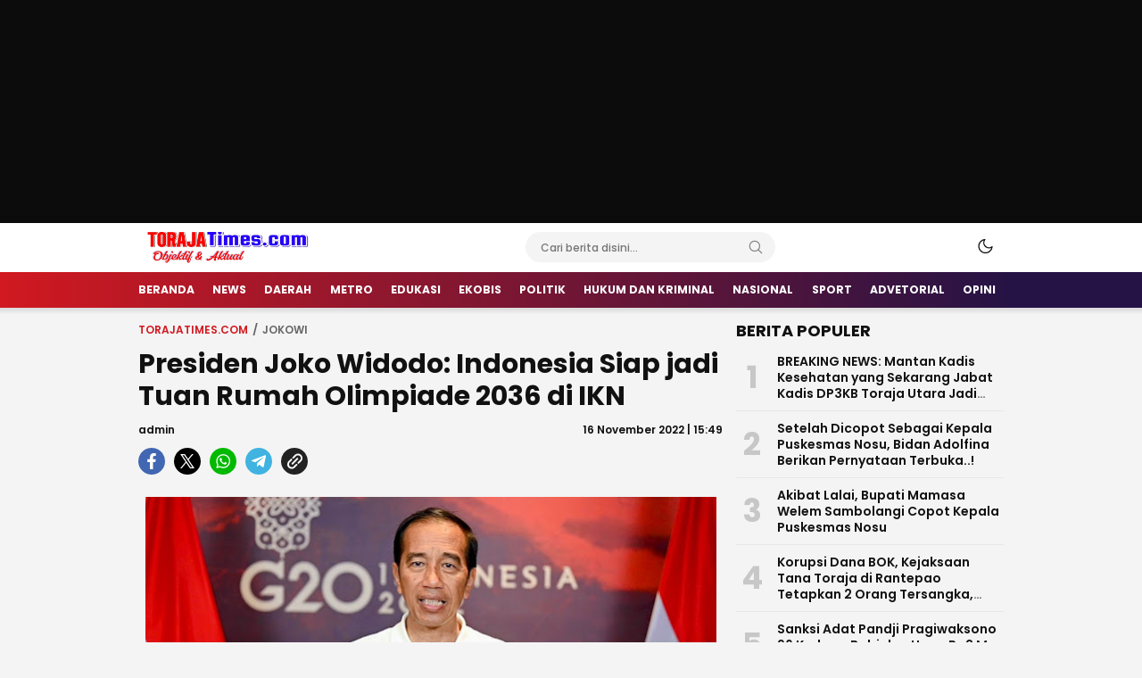

--- FILE ---
content_type: text/html; charset=utf-8
request_url: https://www.google.com/recaptcha/api2/aframe
body_size: 265
content:
<!DOCTYPE HTML><html><head><meta http-equiv="content-type" content="text/html; charset=UTF-8"></head><body><script nonce="gTVaT0beFqq_y_07sO4T2A">/** Anti-fraud and anti-abuse applications only. See google.com/recaptcha */ try{var clients={'sodar':'https://pagead2.googlesyndication.com/pagead/sodar?'};window.addEventListener("message",function(a){try{if(a.source===window.parent){var b=JSON.parse(a.data);var c=clients[b['id']];if(c){var d=document.createElement('img');d.src=c+b['params']+'&rc='+(localStorage.getItem("rc::a")?sessionStorage.getItem("rc::b"):"");window.document.body.appendChild(d);sessionStorage.setItem("rc::e",parseInt(sessionStorage.getItem("rc::e")||0)+1);localStorage.setItem("rc::h",'1768976701650');}}}catch(b){}});window.parent.postMessage("_grecaptcha_ready", "*");}catch(b){}</script></body></html>